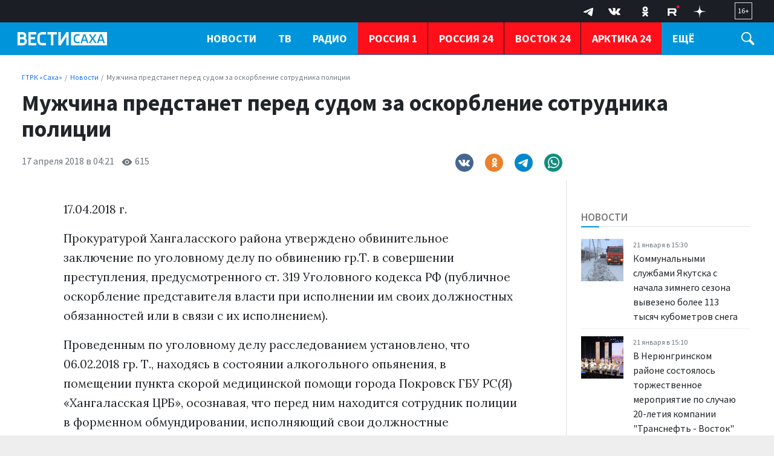

--- FILE ---
content_type: text/html; charset=UTF-8
request_url: https://gtrksakha.ru/news/2018/04/17/2018-04-17-04-22-47/
body_size: 19529
content:

<!DOCTYPE html>
<html class="no-js" lang="ru-RU" dir="ltr">
    <head>
        <meta charset="UTF-8">
        <meta http-equiv="X-UA-Compatible" content="IE=edge">
        <meta name="viewport" content="width=device-width, initial-scale=1.0">
		<meta http-equiv="x-dns-prefetch-control" content="on">
		<meta name="robots" content="index, follow, max-image-preview:large">
		<meta name="google-site-verification" content="" />
		<meta name="wmail-verification" content="" />
		<title>Мужчина предстанет перед судом за оскорбление сотрудника полиции – ГТРК «Саха»</title>
		<link rel="dns-prefetch" href="https://youtube.com/">
		<link rel="dns-prefetch" href="https://vk.com/">
		<link rel="dns-prefetch" href="https://ok.ru/">
		<link rel="dns-prefetch" href="https://connect.ok.ru/">
		<link rel="preconnect" href="https://youtube.com/" crossorigin>
		<link rel="preconnect" href="https://vk.com/" crossorigin>
		<link rel="preconnect" href="https://connect.ok.ru/" crossorigin>
		<meta name="yandex-verification" content="27493b26f38f6094" />
		<meta name="google-site-verification" content="hnjJFqmhG8-XIu-NzAHy0LRk0L2Ea-eTzdSe2r_JE80" />

		<link rel="alternate" type="application/rss+xml" title="RSS" href="/rss/" />
		
		
		<link rel="icon" type="image/png" href="/favicon-32x32.png">
        <link rel="apple-touch-icon" sizes="180x180" href="/apple-touch-icon.png">
        <link rel="icon" type="image/png" sizes="32x32" href="/favicon-32x32.png">
        <link rel="icon" type="image/png" sizes="16x16" href="/favicon-16x16.png">
        <link rel="mask-icon" href="/safari-pinned-tab.svg" color="#5bbad5">
        <meta name="msapplication-TileColor" content="#ffffff">
        <meta name="msapplication-TileImage" content="/mstile-144x144.png">
        <meta name="theme-color" content="#1546a6">
		<link rel="manifest" href="/site.webmanifest?1769004302">
		
		<link rel="preconnect" href="https://fonts.googleapis.com">
    	<link rel="preconnect" href="https://fonts.gstatic.com" crossorigin>
		
		<link rel="preload" href='https://fonts.googleapis.com/css2?family=Lora:ital,wght@0,400;0,500;0,600;0,700;1,400&family=Source+Sans+Pro:ital,wght@0,300;0,400;0,600;0,700;1,400&display=swap' as="style"/>
		<link rel="preload" href='https://cdn.jsdelivr.net/npm/bootstrap@5.2.2/dist/css/bootstrap.min.css' as="style"/>
		<link rel="preload" href="https://gtrksakha.ru/css/site.css?v=3" as="style">


		<link rel="preload" href="/_compiled/91445fe3a17f6d7477351b1d6531c980_1.js" as="script" />
		<link rel="preload" href="https://cdn.jsdelivr.net/npm/bootstrap@5.2.2/dist/js/bootstrap.bundle.min.js" as="script" />
		<link rel="preload" href="/js/nav-priority.min.js" as="script" />
		<link rel="preload" href="/js/app.js" as="script" />

        <meta name="csrf-param" content="_csrf-frontend">
<meta name="csrf-token" content="q4aGo72VSCBmP9AvXvbYBm6mMnzTFb2MjGR5Ws9cs-T03t7J2aY8QylHvlk7lZ5yK9Z2FYUs68bfKAEFijDbhQ==">

        
        <meta name="description" content="Официальный сайт ГТРК Саха">
<meta name="keywords" content="">
<meta name="mediator" content="17910">
<meta name="mediator_published_time" content="2018-04-17T04:21:05+09:00">
<meta property="og:title" content="Мужчина предстанет перед судом за оскорбление сотрудника полиции">
<meta property="og:site_name" content="ГТРК «Саха»">
<meta property="og:url" content="https://gtrksakha.ru/news/2018/04/17/2018-04-17-04-22-47/">
<meta property="og:type" content="website">
<meta property="og:locale" content="ru_RU">
<meta property="og:description" content="Официальный сайт ГТРК Саха">
<meta property="og:image" content="https://gtrksakha.ru/img/home.jpg">
<meta property="og:image:width" content="624">
<meta property="og:image:height" content="350">
<meta property="article:published_time" content="2018-04-17T04:21:05+09:00">
<meta property="twitter:card" content="summary_large_image">
<meta property="twitter:title" content="Мужчина предстанет перед судом за оскорбление сотрудника полиции">
<meta property="twitter:description" content="Официальный сайт ГТРК Саха">
<meta property="twitter:url" content="https://gtrksakha.ru/news/2018/04/17/2018-04-17-04-22-47/">
<meta property="twitter:image" content="https://gtrksakha.ru/img/home.jpg">
<link href="https://gtrksakha.ru/news/2018/04/17/2018-04-17-04-22-47/" rel="canonical">
<link href="https://gtrksakha.ru/amp/2018/04/17/2018-04-17-04-22-47/" rel="amphtml">
<link href="https://fonts.googleapis.com/css2?family=Lora:ital,wght@0,400;0,500;0,600;0,700;1,400&amp;family=Source+Sans+Pro:ital,wght@0,300;0,400;0,600;0,700;1,400&amp;display=swap" rel="stylesheet">
<link href="/css/bootstrap.min.css?v=1714618947" rel="stylesheet">
<link href="/css/glide.core.min.css?v=1714619038" rel="stylesheet">
<link href="/css/site.css?v=18" rel="stylesheet">
<script src="/_compiled/91445fe3a17f6d7477351b1d6531c980_1.js?v=1666870661" async></script>		<script type="application/ld+json">
{
    "@context": "https://schema.org",
    "@type": "NewsArticle",
    "mainEntityOfPage": {
        "@type": "WebPage",
        "@id": "https://gtrksakha.ru/news/2018/04/17/2018-04-17-04-22-47/"
    },
    "headline": "Мужчина предстанет перед судом за оскорбление сотрудника полиции",
    "datePublished": "2018-04-17T04:21:05+09:00",
    "dateModified": "2018-04-17T04:21:05+09:00",
    "publisher": {
        "@type": "Organization",
        "name": "ГТРК «Саха»",
        "logo": {
            "@type": "ImageObject",
            "url": "https://gtrksakha.ru/img/logo-hor-new-2.png",
            "width": 535,
            "height": 60
        }
    },
    "author": {
        "@type": "Organization",
        "name": "ГТРК «Саха»"
    },
    "image": [
        "https://gtrksakha.ru/img/home.jpg",
        false,
        false
    ],
    "description": ""
}
</script>		<!-- Yandex.RTB -->
		<script>window.yaContextCb=window.yaContextCb||[]</script>
		<script src="https://yandex.ru/ads/system/context.js" async></script>
    </head>
    <body class="d-flex flex-column h-100 bg-gray adv-off"  style="overflow-y:scroll;height: 100%;">
		<!-- Yandex.Metrika counter -->
		<script type="text/javascript" >
		   (function(m,e,t,r,i,k,a){m[i]=m[i]||function(){(m[i].a=m[i].a||[]).push(arguments)};
		   m[i].l=1*new Date();
		   for (var j = 0; j < document.scripts.length; j++) {if (document.scripts[j].src === r) { return; }}
		   k=e.createElement(t),a=e.getElementsByTagName(t)[0],k.async=1,k.src=r,a.parentNode.insertBefore(k,a)})
		   (window, document, "script", "https://mc.yandex.ru/metrika/tag.js", "ym");

		   ym(91630498, "init", {
				clickmap:true,
				trackLinks:true,
				accurateTrackBounce:true,
				webvisor:true
		   });
		</script>
		<noscript><div><img src="https://mc.yandex.ru/watch/91630498" style="position:absolute; left:-9999px;" alt="" /></div></noscript>
		<!-- /Yandex.Metrika counter -->
		
		<a name="top"></a>
                
		
<!-- header START -->
<header class="">

    <div class="container-fluid container-xxl bg-dark-firm">
        <div class="row align-items-start">
            <div class="col-12 col-md-4 col-lg-3">
                
				<!--
            <div class="dropdown dropdown-geo ms-4 mt-1 me-4 float-start">
            <a class="nav-link text-white dropdown-toggle" href="#" role="button" data-bs-toggle="dropdown" aria-expanded="false">
                    <svg width="15" height="15" viewBox="0 0 24 24" xmlns="http://www.w3.org/2000/svg" fill-rule="evenodd" clip-rule="evenodd" class="me-1">
                        <path fill="white" d="M12 0c-4.198 0-8 3.403-8 7.602 0 4.198 3.469 9.21 8 16.398 4.531-7.188 8-12.2 8-16.398 0-4.199-3.801-7.602-8-7.602zm0 11c-1.657 0-3-1.343-3-3s1.343-3 3-3 3 1.343 3 3-1.343 3-3 3z"/>
                    </svg>
                     <span>Якутск</span>
</a>
                    <ul class="dropdown-menu">
                        <li><a class="dropdown-item" href="#">Якутск</a></li>
                        <li><a class="dropdown-item" href="#">Жатай</a></li>
                        <li><a class="dropdown-item" href="#">Алдан</a></li>
                        <li><a class="dropdown-item" href="#">Вилюйск</a></li>
                        <li><a class="dropdown-item" href="#">Ленск</a></li>
                        <li><a class="dropdown-item" href="#">Мирный</a></li>

                        <li><a class="dropdown-item" href="#">Нерюнгри</a></li>
                        <li><a class="dropdown-item" href="#">Нюрба</a></li>
                        <li><a class="dropdown-item" href="#">Олёкминск</a></li>
                        <li><a class="dropdown-item" href="#">Среднеколымск</a></li>
                        <li><a class="dropdown-item" href="#">Покровск</a></li>
                    </ul>
                </div> -->

                
            </div>
            

               
            <div class="col-12 col-md-8 col-lg-9 d-none d-md-block">
                <div class="float-end px-4 py-1">
                    <span class="text-white  fs-7 d-block border  px-1 py-1">
                        16+
                    </span>
                </div>

                <div class="float-end px-3" aria-label="Social Links">
                    <ul class="list-inline menu-social mb-0">
	<li class="list-inline-item">
		<a href="https://t.me/vestisakha" target="_blank">
			<!--<svg width="10px" height="10px" version="1.1" xmlns="http://www.w3.org/2000/svg" xmlns:xlink="http://www.w3.org/1999/xlink" xml:space="preserve" xmlns:serif="http://www.serif.com/" style="fill-rule:evenodd;clip-rule:evenodd;stroke-linejoin:round;stroke-miterlimit:1.41421;"><path id="telegram-1" d="M18.384,22.779c0.322,0.228 0.737,0.285 1.107,0.145c0.37,-0.141 0.642,-0.457 0.724,-0.84c0.869,-4.084 2.977,-14.421 3.768,-18.136c0.06,-0.28 -0.04,-0.571 -0.26,-0.758c-0.22,-0.187 -0.525,-0.241 -0.797,-0.14c-4.193,1.552 -17.106,6.397 -22.384,8.35c-0.335,0.124 -0.553,0.446 -0.542,0.799c0.012,0.354 0.25,0.661 0.593,0.764c2.367,0.708 5.474,1.693 5.474,1.693c0,0 1.452,4.385 2.209,6.615c0.095,0.28 0.314,0.5 0.603,0.576c0.288,0.075 0.596,-0.004 0.811,-0.207c1.216,-1.148 3.096,-2.923 3.096,-2.923c0,0 3.572,2.619 5.598,4.062Zm-11.01,-8.677l1.679,5.538l0.373,-3.507c0,0 6.487,-5.851 10.185,-9.186c0.108,-0.098 0.123,-0.262 0.033,-0.377c-0.089,-0.115 -0.253,-0.142 -0.376,-0.064c-4.286,2.737 -11.894,7.596 -11.894,7.596Z"/></svg>-->

			<svg width="30" height="30" xmlns="http://www.w3.org/2000/svg" xmlns:xlink="http://www.w3.org/1999/xlink" viewBox="0 0 240.1 240.1" enable-background="new 0 0 240.1 240.1" xml:space="preserve">
				<g>
					<path id="Path-3" fill-rule="evenodd" clip-rule="evenodd" fill="#FFFFFF" d="M54.3,118.8c35-15.2,58.3-25.3,70-30.2
		c33.3-13.9,40.3-16.3,44.8-16.4c1,0,3.2,0.2,4.7,1.4c1.2,1,1.5,2.3,1.7,3.3s0.4,3.1,0.2,4.7c-1.8,19-9.6,65.1-13.6,86.3
		c-1.7,9-5,12-8.2,12.3c-7,0.6-12.3-4.6-19-9c-10.6-6.9-16.5-11.2-26.8-18c-11.9-7.8-4.2-12.1,2.6-19.1c1.8-1.8,32.5-29.8,33.1-32.3
		c0.1-0.3,0.1-1.5-0.6-2.1c-0.7-0.6-1.7-0.4-2.5-0.2c-1.1,0.2-17.9,11.4-50.6,33.5c-4.8,3.3-9.1,4.9-13,4.8
		c-4.3-0.1-12.5-2.4-18.7-4.4c-7.5-2.4-13.5-3.7-13-7.9C45.7,123.3,48.7,121.1,54.3,118.8z" />
				</g>
			</svg>
		</a>
	</li>
	<li class="list-inline-item">
		<a href="https://vk.com/vestisakha" target="_blank">
			<svg xmlns="http://www.w3.org/2000/svg" width="20" height="20" viewBox="0 0 24 24">
				<path fill="white" d="M13.162 18.994c.609 0 .858-.406.851-.915-.031-1.917.714-2.949 2.059-1.604 1.488 1.488 1.796 2.519 3.603 2.519h3.2c.808 0 1.126-.26 1.126-.668 0-.863-1.421-2.386-2.625-3.504-1.686-1.565-1.765-1.602-.313-3.486 1.801-2.339 4.157-5.336 2.073-5.336h-3.981c-.772 0-.828.435-1.103 1.083-.995 2.347-2.886 5.387-3.604 4.922-.751-.485-.407-2.406-.35-5.261.015-.754.011-1.271-1.141-1.539-.629-.145-1.241-.205-1.809-.205-2.273 0-3.841.953-2.95 1.119 1.571.293 1.42 3.692 1.054 5.16-.638 2.556-3.036-2.024-4.035-4.305-.241-.548-.315-.974-1.175-.974h-3.255c-.492 0-.787.16-.787.516 0 .602 2.96 6.72 5.786 9.77 2.756 2.975 5.48 2.708 7.376 2.708z" />
			</svg>
		</a>
	</li>
	<li class="list-inline-item">
		<a href="https://ok.ru/group/68846599536694" target="_blank">
			<svg class="" width="28" height="28" viewBox="0 0 159 159" xmlns="http://www.w3.org/2000/svg">
				<path d="M2.66478e-05 76.32C2.66478e-05 40.3383 2.6536e-05 22.3554 11.13 11.13C22.26 -0.0953733 40.2906 2.66478e-05 76.32 2.66478e-05H82.68C118.662 2.66478e-05 136.645 2.6536e-05 147.87 11.13C159.095 22.26 159 40.2906 159 76.32V82.68C159 118.662 159 136.645 147.87 147.87C136.74 159.095 118.709 159 82.68 159H76.32C40.3383 159 22.3554 159 11.13 147.87C-0.0953733 136.74 2.66478e-05 118.709 2.66478e-05 82.68V76.32Z" fill="transparent"></path>
				<path d="M79.6541 81.0677C92.9169 81.0677 103.729 70.2556 103.729 56.9928C103.729 43.73 92.9169 32.918 79.6541 32.918C66.2472 32.918 55.4351 43.73 55.4351 56.9928C55.4351 70.2556 66.2472 81.0677 79.6541 81.0677ZM79.6541 47.0457C85.1322 47.0457 89.6012 51.5147 89.6012 56.9928C89.6012 62.4709 85.1322 66.9399 79.6541 66.9399C74.176 66.9399 69.707 62.4709 69.707 56.9928C69.5629 51.5147 74.0318 47.0457 79.6541 47.0457Z" fill="white"></path>
				<path d="M89.3129 100.818C94.2144 99.6645 98.9717 97.7904 103.297 95.0514C106.612 93.0331 107.621 88.5642 105.459 85.2485C103.441 81.9328 98.9717 80.9236 95.656 83.086C85.8531 89.285 73.0228 89.285 63.2198 83.086C59.9041 81.0678 55.5793 81.9328 53.4169 85.2485C51.5428 88.5642 52.5519 92.889 55.8676 94.9072C60.1925 97.6463 64.9498 99.5204 69.8512 100.674L56.4443 114.081C53.7052 116.82 53.7052 121.289 56.4443 124.028C57.8859 125.469 59.6158 126.046 61.4899 126.046C63.364 126.046 65.0939 125.325 66.5355 124.028L79.7983 110.765L93.0611 124.028C95.8002 126.767 100.269 126.767 103.008 124.028C105.747 121.289 105.747 116.82 103.008 114.081L89.3129 100.818Z" fill="white"></path>
				<path d="M79.6541 81.0677C92.9169 81.0677 103.729 70.2556 103.729 56.9928C103.729 43.73 92.9169 32.918 79.6541 32.918C66.2471 32.918 55.4351 43.73 55.4351 56.9928C55.4351 70.2556 66.2471 81.0677 79.6541 81.0677ZM79.6541 47.0457C85.1322 47.0457 89.6012 51.5147 89.6012 56.9928C89.6012 62.4709 85.1322 66.9399 79.6541 66.9399C74.176 66.9399 69.707 62.4709 69.707 56.9928C69.5628 51.5147 74.0318 47.0457 79.6541 47.0457Z" fill="white"></path>
				<path d="M89.3129 100.818C94.2144 99.6645 98.9717 97.7904 103.296 95.0514C106.612 93.0331 107.621 88.5642 105.459 85.2485C103.441 81.9328 98.9717 80.9236 95.656 83.086C85.853 89.285 73.0227 89.285 63.2198 83.086C59.9041 81.0678 55.5793 81.9328 53.4169 85.2485C51.5428 88.5642 52.5519 92.889 55.8676 94.9072C60.1924 97.6463 64.9497 99.5204 69.8512 100.674L56.4442 114.081C53.7052 116.82 53.7052 121.289 56.4442 124.028C57.8859 125.469 59.6158 126.046 61.4899 126.046C63.364 126.046 65.0939 125.325 66.5355 124.028L79.7983 110.765L93.0611 124.028C95.8001 126.767 100.269 126.767 103.008 124.028C105.747 121.289 105.747 116.82 103.008 114.081L89.3129 100.818Z" fill="white"></path>
			</svg>
		</a>
	</li>
		<li class="list-inline-item">
		<a href="https://rutube.ru/channel/23845761/" target="_blank">
			<svg width="28" height="20" viewBox="0 0 112 116" fill="none" xmlns="http://www.w3.org/2000/svg">
				<path d="M59.0071 59.2582H17.5723V42.6574H59.0071C61.4274 42.6574 63.1103 43.0845 63.9548 43.8304C64.7994 44.5763 65.3226 45.9597 65.3226 47.9806V53.9414C65.3226 56.0707 64.7994 57.4541 63.9548 58.2C63.1103 58.9459 61.4274 59.2646 59.0071 59.2646V59.2582ZM61.8497 27.0064H0V98H17.5723V74.9028H49.9562L65.3226 98H85L68.058 74.7945C74.3041 73.8573 77.1089 71.9193 79.422 68.7253C81.7351 65.5314 82.8949 60.4249 82.8949 53.6099V48.2866C82.8949 44.2448 82.4726 41.0508 81.7351 38.6028C80.9977 36.1547 79.7371 34.0254 77.9471 32.1129C76.0563 30.3023 73.9511 29.0273 71.4237 28.173C68.8963 27.4271 65.7385 27 61.8497 27V27.0064Z" fill="white"/>
				<path d="M98.5 27C105.956 27 112 20.9558 112 13.5C112 6.04416 105.956 0 98.5 0C91.0442 0 85 6.04416 85 13.5C85 20.9558 91.0442 27 98.5 27Z" fill="#ED143B"/>
			</svg>
		</a>
	</li>
	<li class="list-inline-item">
		<a href="https://dzen.ru/id/62204fe7113ba4191518a82c" target="_blank">
			<svg width="20" height="20" viewBox="0 0 120 120" fill="none" xmlns="http://www.w3.org/2000/svg">
				<path fill-rule="evenodd" clip-rule="evenodd" d="M58.202 0C57.8998 24.3232 56.2395 37.994 47.1168 47.1167C37.994 56.2394 24.3232 57.8998 0 58.2019V61.798C24.3232 62.1002 37.9941 63.7605 47.1168 72.8833C56.2395 82.006 57.8998 95.6768 58.202 120H61.798C62.1002 95.6768 63.7606 82.006 72.8833 72.8832C82.006 63.7605 95.6768 62.1002 120 61.798V58.2019C95.6768 57.8997 82.006 56.2394 72.8832 47.1167C63.7605 37.994 62.1002 24.3231 61.798 0H58.202Z" fill="white"/>
			</svg>
		</a>
	</li>
</ul>
                </div>
            </div>
        </div>
    </div>

    <div class="container-fluid container-xxl d-flex flex-row gx-4 gx-md-3 bg-firm header-nav" id="header-nav">
			<div class="col-8 col-md-3 col-lg-3">
				<div class="logo ms-1 ms-md-2 ms-lg-3 mt-3">

																						<a href="/">
													<span>ГТРК «Саха»</span>												</a>
				</div>
			</div>
			<div class="col-4 col-md-9 col-lg-9 d-flex">
				<div class="flex-grow-1">
					<nav class="menu-main d-none d-md-block" id="menu-main" role="navigation" aria-label="Main Menu" data-nav="priority">
    <ul class="list-inline menu-root d-block">
		<li class="list-inline-item dropdown">
            <a class="text-white fw-bold text-uppercase" href="/news/" role="button" data-bs-toggle="dropdown" aria-expanded="false">Новости</a>
            <ul class="dropdown-menu">
                <li><a class="dropdown-item fs-6" href="/rubrics/society/">Общество</a></li>
                <li><a class="dropdown-item fs-6" href="/rubrics/accidents/">Происшествия</a></li>
				<li><a class="dropdown-item fs-6" href="/rubrics/culture/">Культура</a></li>
                <li><a class="dropdown-item fs-6" href="/rubrics/sports/">Спорт</a></li>
                <li><a class="dropdown-item fs-6" href="/rubrics/education/">Образование</a></li>
				<li><a class="dropdown-item fs-6" href="/rubrics/health/">Здравоохранение</a></li>
				<li><a class="dropdown-item fs-6" href="/rubrics/politics/">Политика</a></li>
				<li><a class="dropdown-item fs-6" href="/rubrics/transport/">Транспорт</a></li>
				<li><a class="dropdown-item fs-6" href="/rubrics/it/">IT</a></li>
				<li class="border-top"><a class="dropdown-item fs-6 " href="/news/">Все новости</a></li>
            </ul>
        </li>
        <li class="list-inline-item dropdown">
            <a href="/tv/" class="text-uppercase text-white fw-bold" role="button" data-bs-toggle="dropdown" aria-expanded="false">ТВ</a>
			<ul class="dropdown-menu">
                <li><a class="dropdown-item fs-6" href="/programms/tv/vesti-sakha/">Вести Саха на русском языке</a></li>
                <li><a class="dropdown-item fs-6" href="/programms/tv/vesti-saha-na-yakutskom-yazyke/">Вести Саха на якутском языке</a></li>
				<li><a class="dropdown-item fs-6" href="/programms/tv/mestnoe-vremia-voskresenie/">Местное время. Воскресенье</a></li>
				<li><a class="dropdown-item fs-6" href="/programms/tv/saham-sirin-sarsyardata/">Сахам Сирин Сарсыардата</a></li>
				<li><a class="dropdown-item fs-6" href="/programms/tv/vmeste-s-ajsenom-nikolaevym/">ВМЕСТЕ с Айсеном Николаевым</a></li>
				<li><a class="dropdown-item fs-6" href="/programms/tv/intervyu/">Интервью</a></li>
				<li><a class="dropdown-item fs-6" href="/programms/tv/mestnoe-vremya-subbota/">Местное время. Суббота</a></li>
				<li><a class="dropdown-item fs-6" href="/programms/tv/specialnyj-reportazh/">Специальные проекты</a></li>
				<li class="border-top"><a class="dropdown-item fs-6 " href="/programms/tv/">Все программы</a></li>
            </ul>
        </li>
        <li class="list-inline-item dropdown">
            <a href="/radio/" class="text-uppercase text-white fw-bold" role="button" data-bs-toggle="dropdown" aria-expanded="false">Радио</a>
			<ul class="dropdown-menu">
                <li><a class="dropdown-item fs-6" href="/programms/radio/">Программы</a></li>
                <li><a class="dropdown-item fs-6" href="/channels/radio/radio-rossii/">Прямой эфир</a></li>
            </ul>
        </li>
		<li class="list-inline-item item-special border-start-0">
            <a href="/channels/tv/rossiya-1/" class="text-uppercase text-white fw-bold">Россия 1</a>
        </li>
		<li class="list-inline-item item-special">
            <a href="/channels/tv/rossiya-24/" class="text-uppercase text-white fw-bold">Россия 24</a>
        </li>
		<li class="list-inline-item item-special">
            <a href="/channels/tv/vostok-24/" class="text-uppercase text-white fw-bold">Восток 24</a>
        </li>
		<li class="list-inline-item item-special">
            <a href="/channels/tv/arktika-24/" class="text-uppercase text-white fw-bold">Арктика 24</a>
        </li>
		<li class="list-inline-item dropdown">
            <a href="/about/" class="text-uppercase text-white fw-bold" role="button" data-bs-toggle="dropdown" aria-expanded="false">О нас</a>
			<ul class="dropdown-menu">
                <li><a class="dropdown-item fs-6" href="/about/">О компании</a></li>
                <li><a class="dropdown-item fs-6" href="/about/1095-2011-10-02-02-20-05/">Руководство</a></li>
				<li><a class="dropdown-item fs-6" href="/lica-kompanii/">Лица компании</a></li>
				<li><a class="dropdown-item fs-6" href="/about/nasha-istoriya/">Наша история</a></li>
                <li><a class="dropdown-item fs-6" href="/contacts/">Контакты</a></li>
            </ul>
        </li>
		<li class="list-inline-item">
            <a class="text-white fw-bold text-uppercase" href="/vakansii/" role="button">Вакансии</a>
        </li>
				    </ul>
</nav>
				</div>
				<div class="trigger-search ms-1 ms-md-2 ms-lg-4 mt-3 me-4 me-md-2 me-lg-4" id="trigger-search">
					<div class="icon-search">
						<svg xmlns="http://www.w3.org/2000/svg" width="22" height="22" viewBox="0 0 24 24">
							<path fill="#FFFFFF" d="M21.172 24l-7.387-7.387c-1.388.874-3.024 1.387-4.785 1.387-4.971 0-9-4.029-9-9s4.029-9 9-9 9 4.029 9 9c0 1.761-.514 3.398-1.387 4.785l7.387 7.387-2.828 2.828zm-12.172-8c3.859 0 7-3.14 7-7s-3.141-7-7-7-7 3.14-7 7 3.141 7 7 7z"/>
						</svg>
					</div>
				</div>

				<div class="trigger-menu float-end position-relative d-flex d-md-none" id="trigger-menu">
					<div class="hamburger position-absolute" id="trigger-menu-ham">
						<div class="icon"></div>
					</div>
				</div>
			</div>
    </div>
	
	<div class="">
	<div class="container-fluid container-xxl d-flex flex-row justify-content-center position-relative">
		<div class="collapse py-4 bg-white col-12 col-lg-12 position-absolute" id="collapseSearch">
			<div class="px-4">
				<form id="w0" class="" action="https://gtrksakha.ru/search/results/" method="get">				<div class="row mb-3">
										<div class="col-9">
						<input type="text" id="search-keywords" class="form-control search-field" name="keywords" maxlength="250" value="" aria-required="true">
					</div>
					<div class="col-3 d-grid">
						<button type="submit" class="btn btn-primary expanded button-section">Искать</button>
					</div>
				</div>
				</form>			</div>
		</div>
	</div>
	</div>
	    <div class="container-fluid container-xxl d-flex flex-row position-relative">

            <div class="row bg-white shadow-lg rounded-0 d-none menu-mega w-100" id="menu-mega">
              <div class="col-lg-12 col-xl-12">
                <div class="px-1 flex-fill">
                  <div class="row ">
                    <div class="col-12 col-md-2 col-lg-2 pb-2 pt-2 pt-md-4 pe-2 mb-2">
                      <ul class="list-unstyled lh-lg">
                        <li class="nav-item"><a href="/news/" class="nav-link fw-bold text-uppercase">Новости</a></li>
                        <li class="nav-item"><a href="/tv/" class="nav-link fw-bold text-uppercase">ТВ</a></li>
                        <li class="nav-item"><a href="/radio/" class="nav-link fw-bold text-uppercase">Радио</a></li>
                      </ul>
                    </div>
                    <div class="col-12 col-md-2 col-lg-2 pb-2 pt-2  pt-md-4 ps-md-4 mb-2">
                      <h6 class="fw-bold text-uppercase">Рубрики</h6>
                      <ul class="list-unstyled lh-lg">
                        <li class="nav-item"><a href="/rubrics/society/" class="nav-link text-small pb-0">Общество</a></li>
                        <li class="nav-item"><a href="/rubrics/accidents/" class="nav-link text-small pb-0 ">Происшествия</a></li>
						<li class="nav-item"><a href="/rubrics/culture/" class="nav-link text-small pb-0 ">Культура</a></li>
						<li class="nav-item"><a href="/rubrics/sports/" class="nav-link text-small pb-0 ">Спорт</a></li>
						<li class="nav-item"><a href="/rubrics/education/" class="nav-link text-small pb-0 ">Образование</a></li>
                        <li class="nav-item"><a href="/rubrics/health/" class="nav-link text-small pb-0 ">Здравоохранение</a></li>
                        <li class="nav-item"><a href="/rubrics/politics/" class="nav-link text-small pb-0 ">Политика</a></li>
                        <li class="nav-item"><a href="/rubrics/transport/" class="nav-link text-small pb-0 ">Транспорт</a></li>
						<li class="nav-item"><a href="/rubrics/it/" class="nav-link text-small pb-0 ">IT</a></li>
                      </ul>
                    </div>
                    <div class="col-12 col-md-3 col-lg-3 pb-2 pt-2 pt-md-4 ps-md-4 mb-2">
                      <h6 class="fw-bold text-uppercase">ТВ</h6>
                      <ul class="list-unstyled lh-lg">
                        <li class="nav-item fs-6"><a href="/programms/tv/vesti-sakha/" class="nav-link">Вести Саха на русском языке</a></li>
                        <li class="nav-item"><a href="/programms/tv/vesti-saha-na-yakutskom-yazyke/" class="nav-link text-small pb-0 ">Вести Саха на якутском языке</a></li>
                        <li class="nav-item"><a href="/programms/tv/mestnoe-vremia-voskresenie/" class="nav-link text-small pb-0">Местное время. Воскресенье</a></li>
						<li class="nav-item"><a href="/programms/tv/saham-sirin-sarsyardata/" class="nav-link text-small pb-0 ">Сахам Сирин Сарсыардата</a></li>
						<li class="nav-item"><a href="/programms/tv/vmeste-s-ajsenom-nikolaevym/" class="nav-link text-small pb-0">ВМЕСТЕ с Айсеном Николаевым</a></li>
						<li class="nav-item"><a href="/programms/tv/intervyu/" class="nav-link text-small pb-0 ">Интервью</a></li>
						<li class="nav-item"><a href="/programms/tv/mestnoe-vremya-subbota/" class="nav-link text-small pb-0 ">Местное время. Суббота</a></li>
						<li class="nav-item"><a href="/programms/tv/specialnyj-reportazh/" class="nav-link text-small pb-0 ">Специальные проекты</a></li>
						<li class="nav-item border-top"><a href="/programms/tv/" class="nav-link text-small pb-0">Все программы</a></li>
                      </ul>
                    </div>
                    <div class="col-12 col-md-3 col-lg-3 pb-2 pt-2 pt-md-4 ps-md-4 mb-2">
                      <h6 class="fw-bold text-uppercase">Радио</h6>
                      <ul class="list-unstyled lh-lg">
                        <li class="nav-item fs-6"><a href="/programms/radio/" class="nav-link">Программы</a></li>
                        <li class="nav-item"><a href="/channels/radio/radio-rossii/" class="nav-link text-small pb-0 ">Прямой эфир</a></li>
                      </ul>
                    </div>
					<div class="col-12 col-md-2 col-lg-2 pb-2 pt-2 pt-md-4 px-0 mb-2">
                      <ul class="list-unstyled lh-lg">
						<li class="nav-item ms-n1 ms-n1 px-3"><a href="/channels/tv/rossiya-1/" class="nav-link fw-bold text-uppercase">Россия 1</a></li>
						<li class="nav-item ms-n1 ms-n1 px-3"><a href="/channels/tv/rossiya-24/" class="nav-link fw-bold text-uppercase">Россия 24</a></li>
                        <li class="nav-item ms-n1 ms-n1 px-3"><a href="/channels/tv/vostok-24/" class="nav-link fw-bold text-uppercase">Восток 24</a></li>
						<li class="nav-item ms-n1 ms-n1 px-3"><a href="/channels/tv/arktika-24/" class="nav-link fw-bold text-uppercase">Арктика 24</a></li>
                      </ul>
                    </div>
                    <div class="col-12 col-md-2 col-lg-2 pb-2 pt-2  pt-md-4 ps-md-4 mb-2">
                      <h6 class="fw-bold text-uppercase">ГТРК Саха</h6>
                      <ul class="list-unstyled lh-lg">
                        <li class="nav-item fs-6"><a href="/about/" class="nav-link">О компании</a></li>
                        <li class="nav-item"><a href="/about/1095-2011-10-02-02-20-05/" class="nav-link text-small pb-0">Руководство</a></li>
						<li class="nav-item"><a href="/lica-kompanii/" class="nav-link text-small pb-0 ">Лица компании</a></li>
						<li class="nav-item"><a href="/about/nasha-istoriya/" class="nav-link text-small pb-0 ">Наша история</a></li>
                        <li class="nav-item"><a href="/contacts/" class="nav-link text-small pb-0 ">Контакты</a></li>
						<li class="nav-item"><a href="/policy/" class="nav-link text-small pb-0 ">Политика конфиденциальности</a></li>
                      </ul>
                    </div>
					<div class="col-12 col-md-2 col-lg-2 pb-2 pt-2 pt-md-4 px-0 mb-2">
                      <ul class="list-unstyled lh-lg">
						<li class="nav-item ms-n1 ms-n1 px-3"><a href="/vakansii/" class="nav-link fw-bold text-uppercase">Вакансии</a></li>
                      </ul>
                    </div>
                  </div>
                </div>
              </div>
            </div>
    </div>
    <div class="clearfix"></div>

</header>
<!-- header END -->
		<main role="main" class="flex-shrink-0">
			<div class="overlay d-none" id="overlay"></div>
				
                        <!-- section-news-full START -->
                        <section class="container-fluid container-xxl bg-white section-news-full">
						<div class="row gx-4 gx-md-3 px-2 px-lg-4">
                        
<!-- news-full START -->
<article class="col-12 col-md-12 col-lg-12 ps-2 pe-2 pe-md-4 pt-md-3 news-full">
	<div class="adv__horizontal adv_fullpage text-center">               
			</div>
	<div class="col-12 col-xxl-11 offset-xxl-1 ps-xxl-4">
	<ul class="breadcrumb breadcrumb-block"><li itemprop='itemListElement' class='breadcrumb-item' itemscope itemtype='http://schema.org/ListItem'><a href="https://gtrksakha.ru/" itemprop="item"><span itemprop='name'>ГТРК «Саха»</span></a><meta itemprop='position' content='1' /></li><li itemprop='itemListElement' class='breadcrumb-item' itemscope itemtype='http://schema.org/ListItem'><a href="https://gtrksakha.ru/news/" itemprop="item"><span itemprop='name'>Новости</span></a><meta itemprop='position' content='2' /></li><li class="breadcrumb-item d-inline active">Мужчина предстанет перед судом за оскорбление сотрудника полиции</i></ul>	</div>
    	


    <div class="clearfix"></div>
	

    <div class="col-12 col-xxl-11 offset-xxl-1 ps-0 ps-xxl-4 pb-1 news-headline">
		
				
				
        <h1 class="news-title">Мужчина предстанет перед судом за оскорбление сотрудника полиции</h1>
		    </div>

    <div class="clearfix"></div>

    <div class="col-12 col-md-12 col-xl-9 col-xxl-8 offset-xxl-1 ps-0 ps-xxl-4 meta-info pt-md-2 mb-2 d-md-flex justify-content-between">
        <div class="fs-7 fs-md-6">
                <span class="text-muted meta-date"><!--<i class="ico ico-clock"></i> -->
		<time>17 апреля 2018 в 04:21</time></span>        
				
		<span class="text-muted meta-views ms-2">
		<svg width="20" height="20" clip-rule="evenodd" fill-rule="evenodd" stroke-linejoin="round" stroke-miterlimit="2" viewBox="0 0 24 24" xmlns="http://www.w3.org/2000/svg"><path fill="#6c757d" d="m11.998 5c-4.078 0-7.742 3.093-9.853 6.483-.096.159-.145.338-.145.517s.048.358.144.517c2.112 3.39 5.776 6.483 9.854 6.483 4.143 0 7.796-3.09 9.864-6.493.092-.156.138-.332.138-.507s-.046-.351-.138-.507c-2.068-3.403-5.721-6.493-9.864-6.493zm.002 3c2.208 0 4 1.792 4 4s-1.792 4-4 4-4-1.792-4-4 1.792-4 4-4zm0 1.5c1.38 0 2.5 1.12 2.5 2.5s-1.12 2.5-2.5 2.5-2.5-1.12-2.5-2.5 1.12-2.5 2.5-2.5z" fill-rule="nonzero"/></svg>	
		615</span>
		
		</div>
		
		<div class="ms-lg-2 d-none d-md-flex">
			<ul class="list-inline social-share social-mini mb-0">	
	<li class="vk-share rounded-circle">
		<a class="rounded-circle" href="http://vk.com/share.php?url=https://gtrksakha.ru/news/2018/04/17/2018-04-17-04-22-47/&amp;title=Мужчина предстанет перед судом за оскорбление сотрудника полиции&amp;description=Мужчина предстанет перед судом за оскорбление сотрудника полиции&amp;image=https://gtrksakha.ru/img/home.jpg" onclick="window.open(this.href, 'vkwindow','left=20,top=20,width=600,height=300,toolbar=0,resizable=1'); return false;" target="_blank">
            
        </a>
    </li>
    <li class="ok-share rounded-circle">
		<a class="rounded-circle" href="https://connect.ok.ru/dk?st.cmd=WidgetSharePreview&amp;st.shareUrl=https://gtrksakha.ru/news/2018/04/17/2018-04-17-04-22-47/&amp;title=Мужчина предстанет перед судом за оскорбление сотрудника полиции" onclick="window.open(this.href, 'okwindow','left=20,top=20,width=600,height=300,toolbar=0,resizable=1'); return false;" target="_blank">
		 </a>
    </li>
	<li class="tg-share rounded-circle">
		<a class="rounded-circle" href="https://t.me/share/url?url=https://gtrksakha.ru/news/2018/04/17/2018-04-17-04-22-47/" onclick="window.open(this.href, 'tgwindow','left=20,top=20,width=600,height=300,toolbar=0,resizable=1'); return false;" target="_blank">
		</a>
    </li>	
	<li class="wa-share rounded-circle">
		<a class="rounded-circle" href="https://api.whatsapp.com/send?text=Мужчина предстанет перед судом за оскорбление сотрудника полиции%20https://gtrksakha.ru/news/2018/04/17/2018-04-17-04-22-47/" onclick="window.open(this.href, 'wawindow','left=20,top=20,width=600,height=300,toolbar=0,resizable=1'); return false;" target="_blank">
		</a>
    </li>
</ul>

		</div>
        
    </div>

    <div class="clearfix"></div>


		
	<div class="row">
	<div class="col-12 col-lg-8 col-xl-9">

        <div class="pt-3 mx-auto news-text" id="news-text">
							<div class="lead">
			<p></p>
<p><span>17.04.2018 г.</span></p>
<p class="MsoNormal">Прокуратурой Хангаласского района утверждено обвинительное заключение по уголовному делу по обвинению гр.Т. в совершении преступления, предусмотренного ст. 319 Уголовного кодекса РФ (публичное оскорбление представителя власти при исполнении им своих должностных обязанностей или в связи с их исполнением).</p>
<p class="MsoNormal">Проведенным по уголовному делу расследованием установлено, что 06.02.2018 гр. Т., находясь в состоянии алкогольного опьянения, в помещении пункта скорой медицинской помощи города Покровск ГБУ РС(Я) «Хангаласская ЦРБ», осознавая, что перед ним находится сотрудник полиции в форменном обмундировании, исполняющий свои должностные обязанности, выражая свое недовольство к нему из – за доставления в медицинское учреждение, и желая унизить его, в присутствии фельдшера и диспетчера пункта медицинской помощи, то есть публично, высказал в адрес полицейского нецензурные выражения.</p>
<p class="MsoNormal">Указанные высказывания Т., согласно заключению проведенной по делу  судебной лингвистической экспертизы, являются оскорбительными.</p>
<p class="MsoNormal">09 апреля 2018 года уголовное дело с обвинительным заключением направлено в суд для рассмотрения по существу.</p>
<p class="MsoNormal">За совершение данного преступления может быть назначено наказание в виде штрафа в размере до сорока тысяч рублей или в размере заработной платы или иного дохода осужденного за период до трех месяцев, либо обязательные работы на срок до трехсот шестидесяти часов, либо исправительные работы на срок до одного года.</p>
<p class="MsoNormal">Пресс-служба прокуратуры республики</p>
<p> </p>
<p> </p>
<p class="MsoNormal"> </p>
<p> </p>				</div>
							<div class="news-fulltext">
            				</div>
                    </div>
		
		
		<div class="d-flex d-md-none justify-content-center">
			<ul class="list-inline social-share social-mini mb-0">	
	<li class="vk-share rounded-circle">
		<a class="rounded-circle" href="http://vk.com/share.php?url=https://gtrksakha.ru/news/2018/04/17/2018-04-17-04-22-47/&amp;title=Мужчина предстанет перед судом за оскорбление сотрудника полиции&amp;description=Мужчина предстанет перед судом за оскорбление сотрудника полиции&amp;image=https://gtrksakha.ru/img/home.jpg" onclick="window.open(this.href, 'vkwindow','left=20,top=20,width=600,height=300,toolbar=0,resizable=1'); return false;" target="_blank">
            
        </a>
    </li>
    <li class="ok-share rounded-circle">
		<a class="rounded-circle" href="https://connect.ok.ru/dk?st.cmd=WidgetSharePreview&amp;st.shareUrl=https://gtrksakha.ru/news/2018/04/17/2018-04-17-04-22-47/&amp;title=Мужчина предстанет перед судом за оскорбление сотрудника полиции" onclick="window.open(this.href, 'okwindow','left=20,top=20,width=600,height=300,toolbar=0,resizable=1'); return false;" target="_blank">
		 </a>
    </li>
	<li class="tg-share rounded-circle">
		<a class="rounded-circle" href="https://t.me/share/url?url=https://gtrksakha.ru/news/2018/04/17/2018-04-17-04-22-47/" onclick="window.open(this.href, 'tgwindow','left=20,top=20,width=600,height=300,toolbar=0,resizable=1'); return false;" target="_blank">
		</a>
    </li>	
	<li class="wa-share rounded-circle">
		<a class="rounded-circle" href="https://api.whatsapp.com/send?text=Мужчина предстанет перед судом за оскорбление сотрудника полиции%20https://gtrksakha.ru/news/2018/04/17/2018-04-17-04-22-47/" onclick="window.open(this.href, 'wawindow','left=20,top=20,width=600,height=300,toolbar=0,resizable=1'); return false;" target="_blank">
		</a>
    </li>
</ul>

		</div>
		
		
		<div class="clearfix"></div>
								
	<div class="row mx-0 mb-5 border-bottom pb-4">
        <div class="col-12 col-md-9 offset-md-2 col-lg-8 offset-lg-2 ps-0 mt-2 news-meta-bottom">
			<div class="ms-n1">
						</div>
						            

                


        </div>
		</div>

        <div class="clearfix"></div>
		
				

		



        <div class="clearfix"></div>

 
        
        <div class="column-block mt-3">
            <h3 class="column-block-header">Читайте также</h3>
			<ul class="list-unstyled list-readmore">
	<li class="py-2 py-md-2 d-flex flex-row">
		<div class="">
			<a href="https://gtrksakha.ru/news/2026/01/21/kommunalnymi-sluzhbami-yakutska-s-nachala-zimnego-sezona-vyvezeno-bolee-113-tysyach-kubometrov-snega/" class="d-flex">
									<div class="pe-3 pb-1 pt-1 d-none d-md-block">
				
<img class="img-fluid lazyload" src="/i/0a/0a749605dd2d1b437ca89b31b5adb4db.jpg" srcset="/i/d3/d35485f257b5e41fadf1d478df4ba5aa.jpg 640w,/i/fe/fede6368238251c96645a19552e15ecd.jpg 1200w" alt="Коммунальными службами Якутска с начала зимнего сезона вывезено более 113 тысяч кубометров снега" loading="lazy">					</div>
								<div class="me-3">
									<div class="last-news-title">Коммунальными службами Якутска с начала зимнего сезона вывезено более 113 тысяч кубометров снега</div>
				</div>
			</a>
		</div>
				</li>
			<li class="py-2 py-md-2 d-flex flex-row">
		<div class="">
			<a href="https://gtrksakha.ru/news/2026/01/21/v-neryungrinskom-rajone-sostoyalos-torzhestvennoe-meropriyatie-po-sluchayu-20-letiya-kompanii-transneft-vostok/" class="d-flex">
									<div class="pe-3 pb-1 pt-1 d-none d-md-block">
				
<img class="img-fluid lazyload" src="/i/a6/a66c1406dc30ee86d6d3ce63ff3c9889.jpg" srcset="/i/bf/bf6900bb0d3a7a8228e58282043a9f45.jpg 640w,/i/a4/a46bb2f7f1d403163477bac97e718fca.jpg 1200w" alt="В Нерюнгринском районе состоялось торжественное мероприятие по случаю 20-летия компании &quot;Транснефть - Восток&quot;" loading="lazy">					</div>
								<div class="me-3">
									<div class="last-news-title">В Нерюнгринском районе состоялось торжественное мероприятие по случаю 20-летия компании "Транснефть - Восток"</div>
				</div>
			</a>
		</div>
				</li>
			<li class="py-2 py-md-2 d-flex flex-row">
		<div class="">
			<a href="https://gtrksakha.ru/news/2026/01/21/nasledie-kupca-mecenata-v-ojmyakonskom-rajone-restavriruyut-dom-muzej-nikolaya-krivoshapkina/" class="d-flex">
									<div class="pe-3 pb-1 pt-1 d-none d-md-block">
				
<img class="img-fluid lazyload" src="/i/c5/c5a405dc92c02266ad453661beb7e251.jpg" srcset="/i/ab/abd8ee5b8e329686d323a08ed03ed8f7.jpg 640w,/i/46/4683d5f27660727562b3ea88e9003f97.jpg 1200w" alt="Наследие купца-мецената. В Оймяконском районе реставрируют дом-музей Николая Кривошапкина" loading="lazy">					</div>
								<div class="me-3">
									<div class="last-news-title">Наследие купца-мецената. В Оймяконском районе реставрируют дом-музей Николая Кривошапкина</div>
				</div>
			</a>
		</div>
				</li>
			<li class="py-2 py-md-2 d-flex flex-row">
		<div class="">
			<a href="https://gtrksakha.ru/news/2026/01/21/v-yakutii-prodolzhitsya-stroitelstvo-krupnyh-obuektov-vozdushnogo-transporta/" class="d-flex">
									<div class="pe-3 pb-1 pt-1 d-none d-md-block">
				
<img class="img-fluid lazyload" src="/i/5c/5c52bc9f1d374c02afcbc764ce349732.jpeg" srcset="/i/60/604c1c2f7f445a64f7b537f0b08cd394.jpeg 640w,/i/39/3937041565672a1e855966d5e3a7501b.jpeg 1200w" alt="В Якутии продолжится строительство крупных объектов воздушного транспорта" loading="lazy">					</div>
								<div class="me-3">
									<div class="last-news-title">В Якутии продолжится строительство крупных объектов воздушного транспорта</div>
				</div>
			</a>
		</div>
				</li>
			<li class="py-2 py-md-2 d-flex flex-row">
		<div class="">
			<a href="https://gtrksakha.ru/news/2026/01/21/bojcam-iz-yakutii-dostavleno-za-nedelyu-180-posylok/" class="d-flex">
									<div class="pe-3 pb-1 pt-1 d-none d-md-block">
				
<img class="img-fluid lazyload" src="/i/cb/cbb3f28cd4aeb2bd04c058ad7c6b79e8.jpg" srcset="/i/f7/f7745ba9fadbdf9e64580acbeb7182b1.jpg 640w,/i/b9/b93d0f1ea05aa07c1b32013e5875b92c.jpg 1200w" alt="Бойцам из Якутии доставлено за неделю 180 посылок" loading="lazy">					</div>
								<div class="me-3">
									<div class="last-news-title">Бойцам из Якутии доставлено за неделю 180 посылок</div>
				</div>
			</a>
		</div>
				</li>
			<li class="py-2 py-md-2 d-flex flex-row">
		<div class="">
			<a href="https://gtrksakha.ru/news/2026/01/21/29-yanvarya-v-krasnoyarske-startuet-mezhdunarodnyj-turnir-kubok-ivana-yarygina/" class="d-flex">
									<div class="pe-3 pb-1 pt-1 d-none d-md-block">
				
<img class="img-fluid lazyload" src="/i/34/34e33756aa55e709bbc0d0e6d11b0a33.jpg" srcset="/i/47/47d6298510caff42a3ca310b9e891459.jpg 640w,/i/a4/a44b7afdc87a9b214e8e6d122918d95f.jpg 1200w" alt="29 января в Красноярске стартует международный турнир - Кубок Ивана Ярыгина" loading="lazy">					</div>
								<div class="me-3">
									<div class="last-news-title">29 января в Красноярске стартует международный турнир - Кубок Ивана Ярыгина</div>
				</div>
			</a>
		</div>
				</li>
				
</ul>			        </div>
		
		


    </div>
	
	<aside class="col-12 col-lg-4 col-xl-3 gx-0 border-lg-start basic-right">
		<div class="column-common bg-white pt-4 pb-3 ps-3 ps-lg-4 sticky-top">

		<div id="mobile-unset-menu"></div>
		<div id="set-menu"></div>
		<div id="adv-start-right"></div>
		
		<div class="mb-4"> 
			<div class="adv adv__newscolumn adv__top size-or">
				
<div class="adv mx-auto col-md-12">
			<!-- Yandex.RTB R-A-2212890-3 -->
<div id="yandex_rtb_R-A-2212890-3"></div>
<script>window.yaContextCb.push(()=>{
  Ya.Context.AdvManager.render({
    renderTo: 'yandex_rtb_R-A-2212890-3',
    blockId: 'R-A-2212890-3'
  })
})</script>		</div>			</div>
		</div>
		

		
		<div class="column-block last-news ">
				<h3 class="column-block-header">
                            <a href="" class="text-reset">Новости</a>
                        </h3>
				
<ul class="list-unstyled list-news">					


<li class="py-2 d-flex flex-row">
	<a href="https://gtrksakha.ru/news/2026/01/21/kommunalnymi-sluzhbami-yakutska-s-nachala-zimnego-sezona-vyvezeno-bolee-113-tysyach-kubometrov-snega/" class="d-flex">
 

							<div class="d-none d-lg-block pe-lg-3 pb-1 pt-1">
				
<img class="img-fluid" src="/i/55/553d37479efd51d87dc489e989251527.jpg" width="70" height="70" alt="Коммунальными службами Якутска с начала зимнего сезона вывезено более 113 тысяч кубометров снега" loading="lazy">				</div>
				
<div class="me-3">
<span class="fs-7 text-muted">21 января в 15:30</span>
									<div class="last-news-title">
                Коммунальными службами Якутска с начала зимнего сезона вывезено более 113 тысяч кубометров снега </div>
            </div>

    </a>
	</li>
	

<li class="py-2 d-flex flex-row">
	<a href="https://gtrksakha.ru/news/2026/01/21/v-neryungrinskom-rajone-sostoyalos-torzhestvennoe-meropriyatie-po-sluchayu-20-letiya-kompanii-transneft-vostok/" class="d-flex">
 

							<div class="d-none d-lg-block pe-lg-3 pb-1 pt-1">
				
<img class="img-fluid" src="/i/a5/a537b84b08bea86a6693d20d7bb9c690.jpg" width="70" height="70" alt="В Нерюнгринском районе состоялось торжественное мероприятие по случаю 20-летия компании &quot;Транснефть - Восток&quot;" loading="lazy">				</div>
				
<div class="me-3">
<span class="fs-7 text-muted">21 января в 15:10</span>
									<div class="last-news-title">
                В Нерюнгринском районе состоялось торжественное мероприятие по случаю 20-летия компании "Транснефть - Восток" </div>
            </div>

    </a>
	</li>
	

<li class="py-2 d-flex flex-row">
	<a href="https://gtrksakha.ru/news/2026/01/21/nasledie-kupca-mecenata-v-ojmyakonskom-rajone-restavriruyut-dom-muzej-nikolaya-krivoshapkina/" class="d-flex small-last-item">
 

							<div class="d-none d-lg-block pe-lg-3 pb-1 pt-1">
				
<img class="img-fluid" src="/i/b5/b5e63f960cc9f6ee2fa1c21d6ac38f3c.jpg" width="70" height="70" alt="Наследие купца-мецената. В Оймяконском районе реставрируют дом-музей Николая Кривошапкина" loading="lazy">				</div>
				
<div class="me-3">
<span class="fs-7 text-muted">21 января в 14:55</span>
									<div class="last-news-title">
                Наследие купца-мецената. В Оймяконском районе реставрируют дом-музей Николая Кривошапкина </div>
            </div>

    </a>
	</li>
	

<li class="py-2 d-flex flex-row">
	<a href="https://gtrksakha.ru/news/2026/01/21/v-yakutii-prodolzhitsya-stroitelstvo-krupnyh-obuektov-vozdushnogo-transporta/" class="d-flex hide-for-small-only">
 

							<div class="d-none d-lg-block pe-lg-3 pb-1 pt-1">
				
<img class="img-fluid" src="/i/ca/cab664cd6488533babd54fc5eb6295c3.jpeg" width="70" height="70" alt="В Якутии продолжится строительство крупных объектов воздушного транспорта" loading="lazy">				</div>
				
<div class="me-3">
<span class="fs-7 text-muted">21 января в 14:31</span>
									<div class="last-news-title">
                В Якутии продолжится строительство крупных объектов воздушного транспорта </div>
            </div>

    </a>
	</li>
	

<li class="py-2 d-flex flex-row">
	<a href="https://gtrksakha.ru/news/2026/01/21/bojcam-iz-yakutii-dostavleno-za-nedelyu-180-posylok/" class="d-flex hide-for-small-only">
 

							<div class="d-none d-lg-block pe-lg-3 pb-1 pt-1">
				
<img class="img-fluid" src="/i/24/24ca3c8babe5ff3045ebcacad30987ee.jpg" width="70" height="70" alt="Бойцам из Якутии доставлено за неделю 180 посылок" loading="lazy">				</div>
				
<div class="me-3">
<span class="fs-7 text-muted">21 января в 14:15</span>
									<div class="last-news-title">
                Бойцам из Якутии доставлено за неделю 180 посылок </div>
            </div>

    </a>
	</li>
	 </ul>         </div>




		
        
		<div class="clearfix"></div>
		
		</div>
    </aside>

	
	</div>




</article>
<!-- news-full END -->





						</div>
                        </section>


                        <!-- section-news-full END -->
						
						<div class="clearfix"></div>

								</main>
		
		

<div class="clearfix" id="unset-menu"></div>

<!-- footer START -->
<footer class="footer" id="footer">

	<div class="container-fluid container-xxl d-flex bg-dark-half-firm">
		<div class="row align-items-start gx-1 px-3 py-4">
			<div class="col-12 col-md-6 col-lg-4 order-1 ps-md-1 pe-md-5">
				<div class="footer-logo w-100 mb-4">
					<a href="#">
						<h5>ГТРК Саха</h5>
					</a>
				</div>
				<div class="footer-address mb-4">
					Учредитель (соучредители) – федеральное государственное унитарное предприятие «Всероссийская государственная телевизионная и радиовещательная компания».
<br /><b>Редактор сайта филиала:</b> Масалыкин А.И. <br />
<b>E-mail:</b> <a href="mailto:gtrksakha@yandex.ru">gtrksakha@yandex.ru</a><br />
<b>Телефон:</b> +7 (4112) 36-61-65					
					<div class="mt-4">
						<a href="/policy/" class="">Политика конфиденциальности</a></li>
					</div>
				</div>
			</div>
			<div class="col-12 col-md-6 col-lg-4 order-2 d-none d-md-block">

				<ul class="list-unstyled lh-lg mb-4">
                        <li class="nav-item"><a href="/news/" class="nav-link fw-bold text-uppercase">Новости</a></li>
                        <li class="nav-item"><a href="/tv/" class="nav-link fw-bold text-uppercase">ТВ</a></li>
                        <li class="nav-item"><a href="/radio/" class="nav-link fw-bold text-uppercase">Радио</a></li>
                      </ul>

			</div>
			<div class="col-12 col-md-12 col-lg-4 order-3 pe-md-1">
				<div class="footer-impressum">
					Все права на любые материалы, опубликованные на сайте, защищены в соответствии с российским и международным законодательством об интеллектуальной собственности. Любое использование текстовых, фото, аудио и видеоматериалов возможно только с согласия правообладателя (ГТРК).
<br /><br />
Материалы, расположенные на сайте gtrksakha.ru, могут быть использованы любыми пользователями при условии указания ссылки на источник заимствования: материал заимствован с сайта gtrksakha.ru.				</div>
			</div>
		</div>
	</div>

	<div class="container-fluid container-xxl bg-dark-firm">
		<div class="row align-items-start align-items-center gx-1 px-3 py-4">

			<div class="col-12 col-md-6 col-lg-6 ps-md-1">
				<div class="footer-copyright mb-4">

					Филиал ФГУП ВГТРК ГТРК «Саха».<br />
Наименование (название) издания – «Государственный Интернет-Канал «Россия» (свидетельство о регистрации Эл № ФС 77-59166 от 22.08.2014) Выдано Федеральной службой по надзору в сфере связи, информационных технологий и массовых коммуникаций.				</div>
			</div>

			<div class="col-12 col-md-6 col-lg-6 pe-md-1">
				<div class="float-none float-md-end text-center text-md-start">
<ul class="list-inline mb-0 social-bottom">
	<li class="list-inline-item">
		<a href="https://t.me/vestisakha" class="" target="_blank">
			<!--<svg width="10px" height="10px" version="1.1" xmlns="http://www.w3.org/2000/svg" xmlns:xlink="http://www.w3.org/1999/xlink" xml:space="preserve" xmlns:serif="http://www.serif.com/" style="fill-rule:evenodd;clip-rule:evenodd;stroke-linejoin:round;stroke-miterlimit:1.41421;"><path id="telegram-1" d="M18.384,22.779c0.322,0.228 0.737,0.285 1.107,0.145c0.37,-0.141 0.642,-0.457 0.724,-0.84c0.869,-4.084 2.977,-14.421 3.768,-18.136c0.06,-0.28 -0.04,-0.571 -0.26,-0.758c-0.22,-0.187 -0.525,-0.241 -0.797,-0.14c-4.193,1.552 -17.106,6.397 -22.384,8.35c-0.335,0.124 -0.553,0.446 -0.542,0.799c0.012,0.354 0.25,0.661 0.593,0.764c2.367,0.708 5.474,1.693 5.474,1.693c0,0 1.452,4.385 2.209,6.615c0.095,0.28 0.314,0.5 0.603,0.576c0.288,0.075 0.596,-0.004 0.811,-0.207c1.216,-1.148 3.096,-2.923 3.096,-2.923c0,0 3.572,2.619 5.598,4.062Zm-11.01,-8.677l1.679,5.538l0.373,-3.507c0,0 6.487,-5.851 10.185,-9.186c0.108,-0.098 0.123,-0.262 0.033,-0.377c-0.089,-0.115 -0.253,-0.142 -0.376,-0.064c-4.286,2.737 -11.894,7.596 -11.894,7.596Z"/></svg>-->

			<svg width="30" height="30" xmlns="http://www.w3.org/2000/svg" xmlns:xlink="http://www.w3.org/1999/xlink" viewBox="0 0 240.1 240.1" enable-background="new 0 0 240.1 240.1" xml:space="preserve" class="social-tg">
				<g>
					<path id="Path-3" fill-rule="evenodd" clip-rule="evenodd" fill="#FFFFFF" d="M54.3,118.8c35-15.2,58.3-25.3,70-30.2
		c33.3-13.9,40.3-16.3,44.8-16.4c1,0,3.2,0.2,4.7,1.4c1.2,1,1.5,2.3,1.7,3.3s0.4,3.1,0.2,4.7c-1.8,19-9.6,65.1-13.6,86.3
		c-1.7,9-5,12-8.2,12.3c-7,0.6-12.3-4.6-19-9c-10.6-6.9-16.5-11.2-26.8-18c-11.9-7.8-4.2-12.1,2.6-19.1c1.8-1.8,32.5-29.8,33.1-32.3
		c0.1-0.3,0.1-1.5-0.6-2.1c-0.7-0.6-1.7-0.4-2.5-0.2c-1.1,0.2-17.9,11.4-50.6,33.5c-4.8,3.3-9.1,4.9-13,4.8
		c-4.3-0.1-12.5-2.4-18.7-4.4c-7.5-2.4-13.5-3.7-13-7.9C45.7,123.3,48.7,121.1,54.3,118.8z" />
				</g>
			</svg>
		</a>
	</li>
	<li class="list-inline-item">
		<a href="https://vk.com/vestisakha" target="_blank">
			<svg xmlns="http://www.w3.org/2000/svg" width="20" height="20" viewBox="0 0 24 24" class="social-vk">
				<path fill="white" d="M13.162 18.994c.609 0 .858-.406.851-.915-.031-1.917.714-2.949 2.059-1.604 1.488 1.488 1.796 2.519 3.603 2.519h3.2c.808 0 1.126-.26 1.126-.668 0-.863-1.421-2.386-2.625-3.504-1.686-1.565-1.765-1.602-.313-3.486 1.801-2.339 4.157-5.336 2.073-5.336h-3.981c-.772 0-.828.435-1.103 1.083-.995 2.347-2.886 5.387-3.604 4.922-.751-.485-.407-2.406-.35-5.261.015-.754.011-1.271-1.141-1.539-.629-.145-1.241-.205-1.809-.205-2.273 0-3.841.953-2.95 1.119 1.571.293 1.42 3.692 1.054 5.16-.638 2.556-3.036-2.024-4.035-4.305-.241-.548-.315-.974-1.175-.974h-3.255c-.492 0-.787.16-.787.516 0 .602 2.96 6.72 5.786 9.77 2.756 2.975 5.48 2.708 7.376 2.708z" />
			</svg>
		</a>
	</li>
	<li class="list-inline-item">
		<a href="https://ok.ru/group/68846599536694" target="_blank">
			<svg width="24" height="24" viewBox="0 0 159 159" xmlns="http://www.w3.org/2000/svg" class="social-ok">
				<path d="M2.66478e-05 76.32C2.66478e-05 40.3383 2.6536e-05 22.3554 11.13 11.13C22.26 -0.0953733 40.2906 2.66478e-05 76.32 2.66478e-05H82.68C118.662 2.66478e-05 136.645 2.6536e-05 147.87 11.13C159.095 22.26 159 40.2906 159 76.32V82.68C159 118.662 159 136.645 147.87 147.87C136.74 159.095 118.709 159 82.68 159H76.32C40.3383 159 22.3554 159 11.13 147.87C-0.0953733 136.74 2.66478e-05 118.709 2.66478e-05 82.68V76.32Z" fill="transparent"></path>
				<path d="M79.6541 81.0677C92.9169 81.0677 103.729 70.2556 103.729 56.9928C103.729 43.73 92.9169 32.918 79.6541 32.918C66.2472 32.918 55.4351 43.73 55.4351 56.9928C55.4351 70.2556 66.2472 81.0677 79.6541 81.0677ZM79.6541 47.0457C85.1322 47.0457 89.6012 51.5147 89.6012 56.9928C89.6012 62.4709 85.1322 66.9399 79.6541 66.9399C74.176 66.9399 69.707 62.4709 69.707 56.9928C69.5629 51.5147 74.0318 47.0457 79.6541 47.0457Z" fill="white"></path>
				<path d="M89.3129 100.818C94.2144 99.6645 98.9717 97.7904 103.297 95.0514C106.612 93.0331 107.621 88.5642 105.459 85.2485C103.441 81.9328 98.9717 80.9236 95.656 83.086C85.8531 89.285 73.0228 89.285 63.2198 83.086C59.9041 81.0678 55.5793 81.9328 53.4169 85.2485C51.5428 88.5642 52.5519 92.889 55.8676 94.9072C60.1925 97.6463 64.9498 99.5204 69.8512 100.674L56.4443 114.081C53.7052 116.82 53.7052 121.289 56.4443 124.028C57.8859 125.469 59.6158 126.046 61.4899 126.046C63.364 126.046 65.0939 125.325 66.5355 124.028L79.7983 110.765L93.0611 124.028C95.8002 126.767 100.269 126.767 103.008 124.028C105.747 121.289 105.747 116.82 103.008 114.081L89.3129 100.818Z" fill="white"></path>
				<path d="M79.6541 81.0677C92.9169 81.0677 103.729 70.2556 103.729 56.9928C103.729 43.73 92.9169 32.918 79.6541 32.918C66.2471 32.918 55.4351 43.73 55.4351 56.9928C55.4351 70.2556 66.2471 81.0677 79.6541 81.0677ZM79.6541 47.0457C85.1322 47.0457 89.6012 51.5147 89.6012 56.9928C89.6012 62.4709 85.1322 66.9399 79.6541 66.9399C74.176 66.9399 69.707 62.4709 69.707 56.9928C69.5628 51.5147 74.0318 47.0457 79.6541 47.0457Z" fill="white"></path>
				<path d="M89.3129 100.818C94.2144 99.6645 98.9717 97.7904 103.296 95.0514C106.612 93.0331 107.621 88.5642 105.459 85.2485C103.441 81.9328 98.9717 80.9236 95.656 83.086C85.853 89.285 73.0227 89.285 63.2198 83.086C59.9041 81.0678 55.5793 81.9328 53.4169 85.2485C51.5428 88.5642 52.5519 92.889 55.8676 94.9072C60.1924 97.6463 64.9497 99.5204 69.8512 100.674L56.4442 114.081C53.7052 116.82 53.7052 121.289 56.4442 124.028C57.8859 125.469 59.6158 126.046 61.4899 126.046C63.364 126.046 65.0939 125.325 66.5355 124.028L79.7983 110.765L93.0611 124.028C95.8001 126.767 100.269 126.767 103.008 124.028C105.747 121.289 105.747 116.82 103.008 114.081L89.3129 100.818Z" fill="white"></path>
			</svg>
		</a>
	</li>
		<li class="list-inline-item">
		<a href="https://rutube.ru/channel/23845761/" target="_blank">
			<svg width="28" height="24" viewBox="0 0 112 120" fill="none" xmlns="http://www.w3.org/2000/svg">
				<path d="M59.0071 59.2582H17.5723V42.6574H59.0071C61.4274 42.6574 63.1103 43.0845 63.9548 43.8304C64.7994 44.5763 65.3226 45.9597 65.3226 47.9806V53.9414C65.3226 56.0707 64.7994 57.4541 63.9548 58.2C63.1103 58.9459 61.4274 59.2646 59.0071 59.2646V59.2582ZM61.8497 27.0064H0V98H17.5723V74.9028H49.9562L65.3226 98H85L68.058 74.7945C74.3041 73.8573 77.1089 71.9193 79.422 68.7253C81.7351 65.5314 82.8949 60.4249 82.8949 53.6099V48.2866C82.8949 44.2448 82.4726 41.0508 81.7351 38.6028C80.9977 36.1547 79.7371 34.0254 77.9471 32.1129C76.0563 30.3023 73.9511 29.0273 71.4237 28.173C68.8963 27.4271 65.7385 27 61.8497 27V27.0064Z" fill="white"/>
				<path d="M98.5 27C105.956 27 112 20.9558 112 13.5C112 6.04416 105.956 0 98.5 0C91.0442 0 85 6.04416 85 13.5C85 20.9558 91.0442 27 98.5 27Z" fill="#ED143B"/>
			</svg>
		</a>
	</li>
	<li class="list-inline-item">
		<a href="https://dzen.ru/id/62204fe7113ba4191518a82c" target="_blank">
			<svg width="24" height="24" viewBox="0 0 120 120" fill="none" xmlns="http://www.w3.org/2000/svg">
				<path fill-rule="evenodd" clip-rule="evenodd" d="M58.202 0C57.8998 24.3232 56.2395 37.994 47.1168 47.1167C37.994 56.2394 24.3232 57.8998 0 58.2019V61.798C24.3232 62.1002 37.9941 63.7605 47.1168 72.8833C56.2395 82.006 57.8998 95.6768 58.202 120H61.798C62.1002 95.6768 63.7606 82.006 72.8833 72.8832C82.006 63.7605 95.6768 62.1002 120 61.798V58.2019C95.6768 57.8997 82.006 56.2394 72.8832 47.1167C63.7605 37.994 62.1002 24.3231 61.798 0H58.202Z" fill="white"/>
			</svg>
		</a>
	</li>
</ul>
</div>			</div>
		</div>
	</div>
</footer>
<!-- footer END -->
		
		<div class="to-top position-fixed h-100">
				<a href="#top" class="d-flex position-absolute to-top-block">
					<svg class="position-absolute to-top-icon" width="30" height="30" xmlns="http://www.w3.org/2000/svg" fill-rule="evenodd" clip-rule="evenodd" viewBox="0 0 24 24"><path d="M12 0c6.623 0 12 5.377 12 12s-5.377 12-12 12-12-5.377-12-12 5.377-12 12-12zm0 1c6.071 0 11 4.929 11 11s-4.929 11-11 11-11-4.929-11-11 4.929-11 11-11zm5.247 15l-5.247-6.44-5.263 6.44-.737-.678 6-7.322 6 7.335-.753.665z"/></svg>
				</a>
		</div>
        <!--<link href="/_compiled/videojs.css" rel="stylesheet">-->
		<script type="module" src="/js/lite-youtube.min.js"></script>

        <script src="/js/bootstrap.min.js?v=1714618886"></script>
<script src="/js/glide.min.js?v=1714619148"></script>
<script src="/js/classlist-polyfill.js?v=1714619231"></script>
<script src="/js/nav-priority.min.js?v=1668011888"></script>
<script src="/js/jquery.min.js?v=1714619286"></script>
<script src="/js/app.js?v=12"></script>
<script>jQuery(function ($) {
jQuery('#w0').yiiActiveForm([], []);
});</script>
	</body>
</html>


--- FILE ---
content_type: image/svg+xml
request_url: https://gtrksakha.ru/img/logo.svg
body_size: 1496
content:
<svg xmlns="http://www.w3.org/2000/svg" viewBox="0 0 140.99 20.9">
<polygon points="76.86 0.01 76.86 0.01 68.04 13.91 68.04 0.01 64.29 0.01 64.29 20.9 68.04 20.9 68.04 20.9 68.04 20.9 76.86 7 76.86 20.9 80.61 20.9 80.61 0.01 76.86 0.01" style="fill:#fff"/>
<polygon points="20.79 17.15 20.79 11.52 27.71 11.52 27.71 7.77 20.79 7.77 20.79 3.75 29.44 3.75 29.44 0.01 20.79 0.01 17.04 0.01 17.04 20.9 17.05 20.9 17.05 20.9 29.45 20.9 29.45 17.15 20.79 17.15" style="fill:#fff"/>
<polygon points="62 0.01 47.09 0.01 47.09 3.75 52.67 3.75 52.67 20.9 56.42 20.9 56.42 3.75 62 3.75 62 0.01" style="fill:#fff"/>
<path d="M14.9,10.14A5.66,5.66,0,0,0,10.69.7H2.47V21.6h8.2A6.51,6.51,0,0,0,14.9,10.14ZM6.22,4.45h4.4a2,2,0,1,1,0,4H6.22Zm4.43,13.4H6.22V12.22h4.43a2.82,2.82,0,1,1,0,5.63Z" transform="translate(-2.47 -0.7)" style="fill:#fff"/>
<path d="M41,17.85a3.52,3.52,0,0,1-3.52-3.53V8A3.53,3.53,0,0,1,41,4.45h6.3V.71H40.8a7.1,7.1,0,0,0-7.1,7.1h0V14.5a7.1,7.1,0,0,0,7.1,7.1h6.47V17.85Z" transform="translate(-2.47 -0.7)" style="fill:#fff"/>
<path d="M86.82.71V21.6h56.64V.71Zm6.44,10.4c0,3.73.8,5,3.71,5a11.21,11.21,0,0,0,3.08-.46l.39,1.92a10.21,10.21,0,0,1-3.7.63c-4.21,0-5.81-2-5.81-7.06C90.93,6.27,92.4,4,96.78,4a9.42,9.42,0,0,1,3.64.67L100,6.63A10.25,10.25,0,0,0,97,6.14C94.11,6.14,93.26,7.53,93.26,11.11Zm17.38,3.48h-5.56L103.94,18h-2.3l4.81-13.71h2.9L114.15,18h-2.36Zm-4.87-2.05H110l-2.08-6.21Zm15-.18L117.35,18h-2.63l4.55-7-4.48-6.72h2.69l3.35,5.31,3.28-5.31h2.59l-4.36,6.65L127,18h-2.65Zm15.77,2.23H131L129.88,18h-2.31l4.82-13.71h2.9L140.08,18h-2.36Zm-4.87-2.05h4.18l-2.07-6.21Z" transform="translate(-2.47 -0.7)" style="fill:#fff"/>
</svg>

--- FILE ---
content_type: application/javascript
request_url: https://gtrksakha.ru/js/lite-youtube.min.js
body_size: 2926
content:
/**
 * Minified by jsDelivr using Terser v5.15.1.
 * Original file: /npm/@justinribeiro/lite-youtube@1.5.0/lite-youtube.js
 *
 * Do NOT use SRI with dynamically generated files! More information: https://www.jsdelivr.com/using-sri-with-dynamic-files
 */
export class LiteYTEmbed extends HTMLElement{constructor(){super(),this.isIframeLoaded=!1,this.setupDom()}static get observedAttributes(){return["videoid","playlistid"]}connectedCallback(){this.addEventListener("pointerover",LiteYTEmbed.warmConnections,{once:!0}),this.addEventListener("click",(()=>this.addIframe()))}get videoId(){return encodeURIComponent(this.getAttribute("videoid")||"")}set videoId(e){this.setAttribute("videoid",e)}get playlistId(){return encodeURIComponent(this.getAttribute("playlistid")||"")}set playlistId(e){this.setAttribute("playlistid",e)}get videoTitle(){return this.getAttribute("videotitle")||"Video"}set videoTitle(e){this.setAttribute("videotitle",e)}get videoPlay(){return this.getAttribute("videoPlay")||"Play"}set videoPlay(e){this.setAttribute("videoPlay",e)}get videoStartAt(){return this.getAttribute("videoStartAt")||"0"}get autoLoad(){return this.hasAttribute("autoload")}get noCookie(){return this.hasAttribute("nocookie")}get posterQuality(){return this.getAttribute("posterquality")||"hqdefault"}get posterLoading(){return this.getAttribute("posterloading")||"lazy"}get params(){return`start=${this.videoStartAt}&${this.getAttribute("params")}`}set params(e){this.setAttribute("params",e)}setupDom(){const e=this.attachShadow({mode:"open"});let t="";window.liteYouTubeNonce&&(t=`nonce="${window.liteYouTubeNonce}"`),e.innerHTML=`\n      <style ${t}>\n        :host {\n          contain: content;\n          display: block;\n          position: relative;\n          width: 100%;\n          padding-bottom: calc(100% / (16 / 9));\n        }\n\n        @media (max-width: 40em) {\n          :host([short]) {\n            padding-bottom: calc(100% / (9 / 16));\n          }\n        }\n\n        #frame, #fallbackPlaceholder, iframe {\n          position: absolute;\n          width: 100%;\n          height: 100%;\n          left: 0;\n        }\n\n        #frame {\n          cursor: pointer;\n        }\n\n        #fallbackPlaceholder {\n          object-fit: cover;\n        }\n\n        #frame::before {\n          content: '';\n          display: block;\n          position: absolute;\n          top: 0;\n          background-image: linear-gradient(180deg, #111 -20%, transparent 90%);\n          height: 60px;\n          width: 100%;\n          z-index: 1;\n        }\n\n        #playButton {\n          width: 68px;\n          height: 48px;\n          background-color: transparent;\n          background-image: url('data:image/svg+xml;utf8,<svg xmlns="http://www.w3.org/2000/svg" viewBox="0 0 68 48"><path d="M66.52 7.74c-.78-2.93-2.49-5.41-5.42-6.19C55.79.13 34 0 34 0S12.21.13 6.9 1.55c-2.93.78-4.63 3.26-5.42 6.19C.06 13.05 0 24 0 24s.06 10.95 1.48 16.26c.78 2.93 2.49 5.41 5.42 6.19C12.21 47.87 34 48 34 48s21.79-.13 27.1-1.55c2.93-.78 4.64-3.26 5.42-6.19C67.94 34.95 68 24 68 24s-.06-10.95-1.48-16.26z" fill="red"/><path d="M45 24 27 14v20" fill="white"/></svg>');\n          z-index: 1;\n          border: 0;\n          border-radius: inherit;\n        }\n\n        #playButton:before {\n          content: '';\n          border-style: solid;\n          border-width: 11px 0 11px 19px;\n          border-color: transparent transparent transparent #fff;\n        }\n\n        #playButton,\n        #playButton:before {\n          position: absolute;\n          top: 50%;\n          left: 50%;\n          transform: translate3d(-50%, -50%, 0);\n          cursor: inherit;\n        }\n\n        /* Post-click styles */\n        .activated {\n          cursor: unset;\n        }\n\n        #frame.activated::before,\n        #frame.activated > #playButton {\n          display: none;\n        }\n      </style>\n      <div id="frame">\n        <picture>\n          <source id="webpPlaceholder" type="image/webp">\n          <source id="jpegPlaceholder" type="image/jpeg">\n          <img id="fallbackPlaceholder" referrerpolicy="origin" loading="lazy">\n        </picture>\n        <button id="playButton"></button>\n      </div>\n    `,this.domRefFrame=e.querySelector("#frame"),this.domRefImg={fallback:e.querySelector("#fallbackPlaceholder"),webp:e.querySelector("#webpPlaceholder"),jpeg:e.querySelector("#jpegPlaceholder")},this.domRefPlayButton=e.querySelector("#playButton")}setupComponent(){this.initImagePlaceholder(),this.domRefPlayButton.setAttribute("aria-label",`${this.videoPlay}: ${this.videoTitle}`),this.setAttribute("title",`${this.videoPlay}: ${this.videoTitle}`),(this.autoLoad||this.isYouTubeShort())&&this.initIntersectionObserver()}attributeChangedCallback(e,t,i){switch(e){case"videoid":case"playlistid":case"videoTitle":case"videoPlay":t!==i&&(this.setupComponent(),this.domRefFrame.classList.contains("activated")&&(this.domRefFrame.classList.remove("activated"),this.shadowRoot.querySelector("iframe").remove(),this.isIframeLoaded=!1))}}addIframe(e=!1){if(!this.isIframeLoaded){let t=e?0:1;const i=this.noCookie?"-nocookie":"";let o;o=this.playlistId?`?listType=playlist&list=${this.playlistId}&`:`${this.videoId}?`,this.isYouTubeShort()&&(this.params=`loop=1&mute=1&modestbranding=1&playsinline=1&rel=0&enablejsapi=1&playlist=${this.videoId}`,t=1);const n=`\n<iframe frameborder="0" title="${this.videoTitle}"\n  allow="accelerometer; autoplay; encrypted-media; gyroscope; picture-in-picture" allowfullscreen\n  src="https://www.youtube${i}.com/embed/${o}autoplay=${t}&${this.params}"\n></iframe>`;this.domRefFrame.insertAdjacentHTML("beforeend",n),this.domRefFrame.classList.add("activated"),this.isIframeLoaded=!0,this.attemptShortAutoPlay(),this.dispatchEvent(new CustomEvent("liteYoutubeIframeLoaded",{detail:{videoId:this.videoId},bubbles:!0,cancelable:!0}))}}initImagePlaceholder(){const e=`https://i.ytimg.com/vi_webp/${this.videoId}/${this.posterQuality}.webp`,t=`https://i.ytimg.com/vi/${this.videoId}/${this.posterQuality}.jpg`;this.domRefImg.fallback.loading=this.posterLoading,this.domRefImg.webp.srcset=e,this.domRefImg.jpeg.srcset=t,this.domRefImg.fallback.src=t,this.domRefImg.fallback.setAttribute("aria-label",`${this.videoPlay}: ${this.videoTitle}`),this.domRefImg?.fallback?.setAttribute("alt",`${this.videoPlay}: ${this.videoTitle}`)}initIntersectionObserver(){new IntersectionObserver(((e,t)=>{e.forEach((e=>{e.isIntersecting&&!this.isIframeLoaded&&(LiteYTEmbed.warmConnections(),this.addIframe(!0),t.unobserve(this))}))}),{root:null,rootMargin:"0px",threshold:0}).observe(this)}attemptShortAutoPlay(){this.isYouTubeShort()&&setTimeout((()=>{this.shadowRoot.querySelector("iframe")?.contentWindow?.postMessage('{"event":"command","func":"playVideo","args":""}',"*")}),2e3)}isYouTubeShort(){return""===this.getAttribute("short")&&window.matchMedia("(max-width: 40em)").matches}static addPrefetch(e,t){const i=document.createElement("link");i.rel=e,i.href=t,i.crossOrigin="true",document.head.append(i)}static warmConnections(){LiteYTEmbed.isPreconnected||window.liteYouTubeIsPreconnected||(LiteYTEmbed.addPrefetch("preconnect","https://i.ytimg.com/"),LiteYTEmbed.addPrefetch("preconnect","https://s.ytimg.com"),LiteYTEmbed.addPrefetch("preconnect","https://www.youtube.com"),LiteYTEmbed.addPrefetch("preconnect","https://www.google.com"),LiteYTEmbed.addPrefetch("preconnect","https://googleads.g.doubleclick.net"),LiteYTEmbed.addPrefetch("preconnect","https://static.doubleclick.net"),LiteYTEmbed.isPreconnected=!0,window.liteYouTubeIsPreconnected=!0)}}LiteYTEmbed.isPreconnected=!1,customElements.define("lite-youtube",LiteYTEmbed);
//# sourceMappingURL=/sm/4df74c3506f70e051d1b204a2baf637227ed413194d43b80186f7cbd7075d87b.map